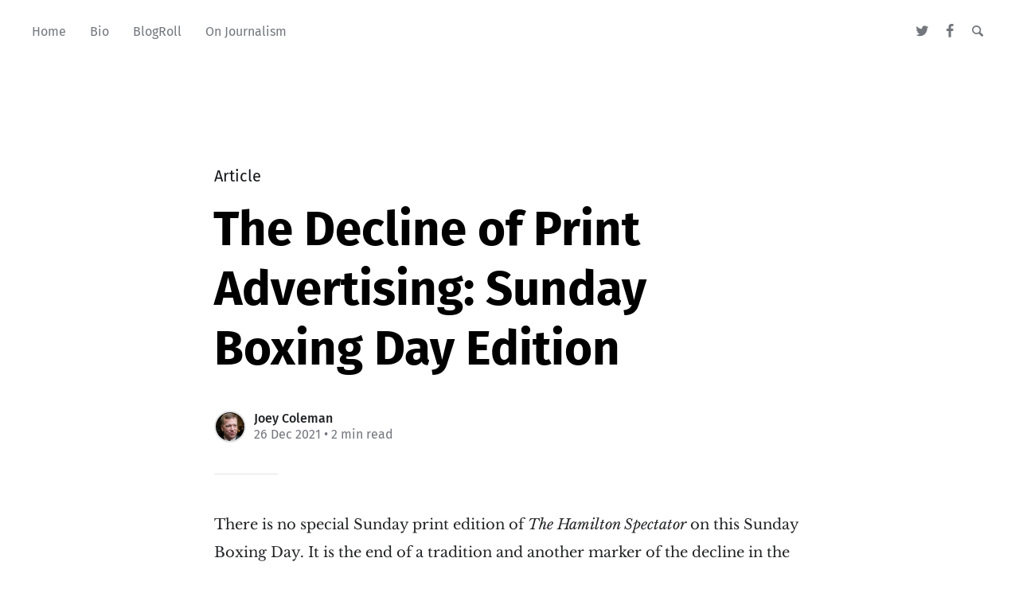

--- FILE ---
content_type: text/html; charset=utf-8
request_url: https://joeycoleman.ca/the-decline-of-print-advertising-sunday-boxing-day-edition/
body_size: 5691
content:
<!DOCTYPE html>
<html lang="en">
<head>

	<meta charset="utf-8" />
	<meta http-equiv="X-UA-Compatible" content="IE=edge,chrome=1" />

	<title>The Decline of Print Advertising: Sunday Boxing Day Edition</title>
	<meta name="HandheldFriendly" content="True" />
	<meta name="viewport" content="width=device-width, initial-scale=1.0" />

	<link rel="stylesheet" type="text/css" href="/assets/css/style.css?v=cad78d7972" />

	<script>
			var siteUrl = 'https://joeycoleman.ca';
	</script>

	<script>
			var localTheme = localStorage.getItem('attila_theme');
			switch (localTheme) {
					case 'dark':
							document.documentElement.classList.add('theme-dark');
							break;
					case 'light':
							document.documentElement.classList.add('theme-light');
							break;
					default:
							break;
			}
	</script>



			<style>
				.theme-dark:root {
				  --ghost-accent-color: #ff6633;
				}
				@media (prefers-color-scheme: dark) {
				  html:not(.theme-light):root {
				    --ghost-accent-color: #ff6633;
				  }
				}
			</style>

	<meta name="description" content="There is no special Sunday print edition of The Hamilton Spectator on this Sunday Boxing Day. It is the end of a tradition and another marker of the decline in the importance of print advertising." />
    <link rel="icon" href="https://joeycoleman.ca/content/images/size/w256h256/2019/12/Joey-Coleman-Massey-College-Photo-2019.png" type="image/png" />
    <link rel="canonical" href="https://joeycoleman.ca/the-decline-of-print-advertising-sunday-boxing-day-edition/" />
    <meta name="referrer" content="no-referrer-when-downgrade" />
    
    <meta property="og:site_name" content="JoeyColeman.ca - the personal website of Joey Coleman of Hamilton, Ontario" />
    <meta property="og:type" content="article" />
    <meta property="og:title" content="The Decline of Print Advertising: Sunday Boxing Day Edition" />
    <meta property="og:description" content="There is no special Sunday print edition of The Hamilton Spectator on this Sunday Boxing Day. It is the end of a tradition and another marker of the decline in the importance of print advertising." />
    <meta property="og:url" content="https://joeycoleman.ca/the-decline-of-print-advertising-sunday-boxing-day-edition/" />
    <meta property="og:image" content="https://joeycoleman.ca/content/images/2019/12/joeycoleman-ca-banner-1.jpg" />
    <meta property="article:published_time" content="2021-12-26T16:00:30.000Z" />
    <meta property="article:modified_time" content="2021-12-26T16:00:30.000Z" />
    <meta property="article:publisher" content="https://www.facebook.com/JoeyColeman.ca" />
    <meta name="twitter:card" content="summary_large_image" />
    <meta name="twitter:title" content="The Decline of Print Advertising: Sunday Boxing Day Edition" />
    <meta name="twitter:description" content="There is no special Sunday print edition of The Hamilton Spectator on this Sunday Boxing Day. It is the end of a tradition and another marker of the decline in the importance of print advertising." />
    <meta name="twitter:url" content="https://joeycoleman.ca/the-decline-of-print-advertising-sunday-boxing-day-edition/" />
    <meta name="twitter:image" content="https://joeycoleman.ca/content/images/2019/12/joeycoleman-ca-banner-1.jpg" />
    <meta name="twitter:label1" content="Written by" />
    <meta name="twitter:data1" content="Joey Coleman" />
    <meta name="twitter:site" content="@JoeyColeman" />
    <meta property="og:image:width" content="1920" />
    <meta property="og:image:height" content="480" />
    
    <script type="application/ld+json">
{
    "@context": "https://schema.org",
    "@type": "Article",
    "publisher": {
        "@type": "Organization",
        "name": "JoeyColeman.ca - the personal website of Joey Coleman of Hamilton, Ontario",
        "url": "https://joeycoleman.ca/",
        "logo": {
            "@type": "ImageObject",
            "url": "https://joeycoleman.ca/content/images/size/w256h256/2019/12/Joey-Coleman-Massey-College-Photo-2019.png",
            "width": 60,
            "height": 60
        }
    },
    "author": {
        "@type": "Person",
        "name": "Joey Coleman",
        "image": {
            "@type": "ImageObject",
            "url": "//www.gravatar.com/avatar/dce6800bc7b4e07c16227a6651b41a1c?s=250&d=mm&r=x",
            "width": 250,
            "height": 250
        },
        "url": "https://joeycoleman.ca/author/joey/",
        "sameAs": []
    },
    "headline": "The Decline of Print Advertising: Sunday Boxing Day Edition",
    "url": "https://joeycoleman.ca/the-decline-of-print-advertising-sunday-boxing-day-edition/",
    "datePublished": "2021-12-26T16:00:30.000Z",
    "dateModified": "2021-12-26T16:00:30.000Z",
    "description": "There is no special Sunday print edition of The Hamilton Spectator on this Sunday Boxing Day. It is the end of a tradition and another marker of the decline in the importance of print advertising. ",
    "mainEntityOfPage": {
        "@type": "WebPage",
        "@id": "https://joeycoleman.ca/"
    }
}
    </script>

    <meta name="generator" content="Ghost 5.4" />
    <link rel="alternate" type="application/rss+xml" title="JoeyColeman.ca - the personal website of Joey Coleman of Hamilton, Ontario" href="https://joeycoleman.ca/rss/" />
    
    <script defer src="https://unpkg.com/@tryghost/sodo-search@~1.0.0/umd/sodo-search.min.js" data-sodo-search="https://joeycoleman.ca/" data-version="1.0.0" data-key="bebcf7511f56c76ddfa01e8630" crossorigin="anonymous"></script>
    <script defer src="/public/cards.min.js?v=cad78d7972"></script>
    <link rel="stylesheet" type="text/css" href="/public/cards.min.css?v=cad78d7972">
    <style type='text/css'>
	#ghost-portal-root {
		display: none;
		}
</style><style>:root {--ghost-accent-color: #15171A;}</style>
</head>

<body class="post-template">

	<div class="nav-header">
		<nav class="nav-wrapper" aria-label="Main">
				<ul>
		<li class="nav-home"><a href="https://www.joeycoleman.ca"><span>Home</span></a></li>
		<li class="nav-bio"><a href="https://www.joeycoleman.ca/about/"><span>Bio</span></a></li>
		<li class="nav-blogroll"><a href="https://www.joeycoleman.ca/blogroll/"><span>BlogRoll</span></a></li>
		<li class="nav-on-journalism"><a href="https://www.joeycoleman.ca/tag/journalism/"><span>On Journalism</span></a></li>
</ul>

				<ul class="nav-meta">
  <li class="nav-twitter">
    <a aria-label="Twitter" href="https://twitter.com/JoeyColeman" title="@JoeyColeman" target="_blank">
      <i class="icon icon-twitter" aria-hidden="true"></i>
      <span>@JoeyColeman</span>
    </a>
  </li>
  <li class="nav-facebook">
    <a aria-label="Facebook" href="https://www.facebook.com/JoeyColeman.ca" title="JoeyColeman.ca" target="_blank">
      <i class="icon icon-facebook" aria-hidden="true"></i>
      <span>JoeyColeman.ca</span>
    </a>
  </li>
  <li class="nav-search">
    <a title="Search" data-ghost-search>
      <i class="icon icon-search" aria-hidden="true"></i>
      <span>Search</span>
    </a>
  </li>
</ul>
		</nav>

		<div class="nav-wrapper-control">
			<div class="inner">
				<a class="nav-menu" role="button"><i class="icon icon-menu" aria-hidden="true"></i>Menu</a>
				<a class="nav-search" title="Search" role="button" data-ghost-search><i class="icon icon-search" aria-hidden="true"></i></a>
			</div>
		</div>
	</div>
	<div class="nav-close" role="button" aria-label="Close"></div>

	<section class="page-wrapper">

		

<div class="progress-container">
	<span class="progress-bar"></span>
</div>

<header class="post-header ">
	<div class="inner">
		<span class="post-info">
			<span class="post-type">Article</span>
		</span>
		<h1 class="post-title">The Decline of Print Advertising: Sunday Boxing Day Edition</h1>
		<div class="post-meta">
			<div class="post-meta-avatars">
					<figure class="post-meta-avatar avatar">
						<a href="/author/joey/" class="author-avatar">
								<img class="author-profile-image" src="//www.gravatar.com/avatar/dce6800bc7b4e07c16227a6651b41a1c?s&#x3D;250&amp;d&#x3D;mm&amp;r&#x3D;x" alt="Joey Coleman" />
						</a>
					</figure>
			</div>
			<h4 class="post-meta-author"><a href="/author/joey/">Joey Coleman</a></h4>
			<time datetime="26-12-2021">26 Dec 2021</time> &bull; 2 min read
		</div>
	</div>
</header>

<main class="content" role="main">
	<article class="post no-image">
		<div class="inner">

			<section class="post-content">
				<p>There is no special Sunday print edition of <em>The Hamilton Spectator</em> on this Sunday Boxing Day. It is the end of a tradition and another marker of the decline in the importance of print advertising. </p><p>There have been special editions of <em>TheSpec</em> every Boxing Day Sunday since the legalization of Boxing Day retail opening in 1996.</p><p>The ProQuest database states the last Boxing Day special edition, on Sunday, December 26, 2010, contained 68 stories. There were over 100 stories on Sunday, December 26, 2004, and the 1999 edition included 94 stories.</p><p>Since 2010, Boxing Day has declined in importance to retailers. </p><p>With just-in-time logistics and advances in inventory data methods, retailers order just enough products to match detail projections of Christmas demand. The days of overstocking before Christmas are in the past, and the need for Boxing Day to clear overstock no longer exists.</p><p>Retailers are discounting prices year-round. Black Friday, Amazon Prime Days, Cyber Monday are just some of the significant retail discount days on the calendar. Even before the pandemic, each day was increasingly focused on electronic commerce over physical retailing.</p><p>Electronic commerce relies upon targeted online marketing. Long gone are the days of special print retailing inserts.</p><p>The Boxing Day special print editions required a skeleton crew of the newspaper's production staff to work on Christmas Day.</p><p>A few journalists and at least one photographer needed to work on Christmas Day to ensure the paper had new context for the front page. Most of the content was produced in advance, with year-in-review content filling the pages between advertisements.</p><p>The profitability of the special Sunday editions made it worth the effort. Not anymore.</p><p>It is just another symptom of the financial challenges facing newspapers.</p><p>- 30 -</p><h3 id="addendum">Addendum.</h3><p>In writing this post, I needed to confirm when Boxing Day retailing became legal. To assist anyone asking similar questions in the future, here's an addendum.</p><p>It was illegal for retailers to open on Boxing Day until 1996, when the <a href="https://www.ola.org/en/legislative-business/bills/parliament-36/session-1/bill-95">Boxing Day Shopping Act Bill 95 was enacted</a>. </p><p>Ontario's police forces strictly enforced the prohibition. Numerous retailers defied the law over the years. </p><p>By Boxing Day 1995, many large retailers were openly defying the law. The December 27, 1995 edition of The Hamilton Spectator included numerous stories of stores opening on Boxing Day, and police issuing provincial offence notices. The 1995 story states, "Yesterday's opening by The Brick was the first time in the store's history that it opened on Boxing Day."</p><p>In May 1995, <em>TheSpec</em> reported on a $6,000 fine imposed by a Justice of the Peace against a sports retailer for opening on Boxing Day. </p><p>"I agree stores should be open on Sundays, but there is no rhyme or reason to be open on Boxing Day," Justice of the Peace Brian McDermott is quoted as stating. A bit of a time capsule, only three years after Sunday shopping was legalized.</p><p>(Sunday shopping was illegal in Ontario until Bill 38 passed on June 3, 1992. The Solicitor General of Ontario who moved the legislation was Hamilton Centre MPP David Christopherson.)</p><p>The story states the store reported, the "court was told the store did $3,192 in sales on Boxing Day and after costs, such as taxes and salaries, realized a net profit of $107."</p><p>In May 1996, an Ontario Provincial Court judge ruled the prohibition against Boxing Day openings unconstitutional. The lower court judge lacked the jurisdiction to overturn numerous Supreme Court of Canada rulings that government laws imposing holiday closures did not violate the Charter. The decision was 16 paragraphs long and overturned on appeals. </p><p>[R. v. Hy &amp; Zel's Inc. 1996 CarswellOnt 1968, [1996] O.J. No. 1937, 31 W.C.B. (2d) 127, 37 C.R.R. (2d) 161, 96 C.L.L.C. 210-032.]</p><p>The Ontario Superior Court of Justice <a href="https://www.canlii.org/en/on/onsc/doc/2000/2000canlii22624/2000canlii22624.html">overturned the ruling in 2000</a>. The Ontario Court of Appeal <a href="https://www.canlii.org/en/on/onca/doc/2005/2005canlii32194/2005canlii32194.html">agreed in 2005</a> that there is no Charter Right for retailers to open on holidays. The Supreme Court of Canada <a href="https://www.canlii.org/en/ca/scc-l/doc/2006/2006canlii10096/2006canlii10096.html">denied leave to appeal in 2006</a>, settling the issue.</p>
			</section>

			<section class="post-footer">

				<div class="post-share">
					<span class="post-info-label">Share</span>
					<a title="Twitter" aria-label="Twitter" class="twitter" href="https://twitter.com/share?text=The Decline of Print Advertising: Sunday Boxing Day Edition&url=https://joeycoleman.ca/the-decline-of-print-advertising-sunday-boxing-day-edition/" onclick="window.open(this.href, 'twitter-share', 'width=550,height=235');return false;">
						<i class="icon icon-twitter" aria-hidden="true"></i>
					</a>
					<a title="Facebook" aria-label="Facebook" class="facebook" href="https://www.facebook.com/sharer/sharer.php?u=https://joeycoleman.ca/the-decline-of-print-advertising-sunday-boxing-day-edition/" onclick="window.open(this.href, 'facebook-share','width=580,height=296');return false;">
						<i class="icon icon-facebook" aria-hidden="true"></i>
					</a>
					<a title="LinkedIn" aria-label="LinkedIn" class="linkedin" href="https://www.linkedin.com/shareArticle?mini=true&amp;url=https://joeycoleman.ca/the-decline-of-print-advertising-sunday-boxing-day-edition//&amp;title=The Decline of Print Advertising: Sunday Boxing Day Edition" onclick="window.open(this.href, 'linkedin-share', 'width=930,height=720');return false;">
						<i class="icon icon-linkedin" aria-hidden="true"></i>
					</a>
					<a title="Email" aria-label="Email" class="email" href="mailto:?subject=The Decline of Print Advertising: Sunday Boxing Day Edition&amp;body=https://joeycoleman.ca/the-decline-of-print-advertising-sunday-boxing-day-edition/">
						<i class="icon icon-mail" aria-hidden="true"></i>
					</a>
				</div>


			</section>




			<aside class="post-nav">

					<a class="post-nav-next" href="/a-covid-new-years-eve-again/">
						<section class="post-nav-teaser">
							<i class="icon icon-arrow-left" aria-label="Next post"></i>
							<h2 class="post-nav-title">A COVID New Years Eve, Again</h2>
							<p class="post-nav-excerpt">It is just over 5°C in Hamilton at 9:00 pm&hellip;</p>
							<p class="post-nav-meta"><time datetime="31-12-2021">31 Dec 2021</time></p>
						</section>
					</a>

					<a class="post-nav-prev" href="/christmas-2021/">
						<section class="post-nav-teaser">
							<i class="icon icon-arrow-right" aria-label="Previous post"></i>
							<h2 class="post-nav-title">Christmas 2021</h2>
							<p class="post-nav-excerpt">I am finding joy in this second Christmas of COVID.

Friends have&hellip;</p>
							<p class="post-nav-meta"><time datetime="24-12-2021">24 Dec 2021</time></p>
						</section>
					</a>
				<div class="clear"></div>
			</aside>

		</div>
	</article>
</main>




		<div class="nav-footer">
			<nav class="nav-wrapper" aria-label="Footer">
				<span class="nav-copy">JoeyColeman.ca - the personal website of Joey Coleman of Hamilton, Ontario &copy; 2026  <a class="nav-rss" title="RSS" href="https://joeycoleman.ca/rss/" target="_blank"><i class="icon icon-rss" aria-hidden="true"></i></a></span>
				<span class="nav-credits">Published with <a href="https://ghost.org">Ghost</a> &bull; Theme <a href="https://github.com/zutrinken/attila">Attila</a> &bull; <a class="menu-item js-theme" href="#" data-system="System theme" data-dark="Dark theme" data-light="Light theme"><span class="theme-icon"></span><span class="theme-text">System theme</span> </a> </span>
			</nav>
		</div>

	</section>

	<script type="text/javascript" src="/assets/js/script.js?v=cad78d7972"></script>

	<script>
  $(document).ready(function () {
		var viewport = $(window);
		var post = $('.post-content');
		// Responsive videos with fitVids
    post.fitVids();
		// Format code blocks and add line numbers
		function codestyling() {
	    $('pre code').each(function(i, e) {
				// Code highlight
	      hljs.highlightElement(e);
	      // No lines for plain text blocks
	      if (!$(this).hasClass('language-text')) {
	        var code = $(this);
					// Calculate amount of lines
	        var lines = code.html().split(/\n(?!$)/g).length;
	        var numbers = [];
	        if (lines > 1) {
	          lines++;
	        }
	        for (i = 1; i < lines; i++) {
	          numbers += '<span class="line" aria-hidden="true">' + i + '</span>';
	        }
	        code.parent().append('<div class="lines">' + numbers + '</div>');
	      }
	    });
	  }
	  codestyling();
		// Reading progress bar on window top
	  function readingProgress() {
			var postBottom = post.offset().top + post.height();
			var viewportHeight = viewport.height();
      var progress = 100 - (((postBottom - (viewport.scrollTop() + viewportHeight) + viewportHeight / 3) / (postBottom - viewportHeight + viewportHeight / 3)) * 100);
      $('.progress-bar').css('width', progress + '%');
      (progress > 100) ? $('.progress-container').addClass('complete'): $('.progress-container').removeClass('complete');
	  }
	  readingProgress();
		// Trigger reading progress
	  viewport.on({
	    'scroll': function() {
	      readingProgress();
	    },
	    'resize': function() {
	      readingProgress();
	    },
	    'orientationchange': function() {
	      readingProgress();
	    }
	  });

  });
</script>


	

</body>
</html>
